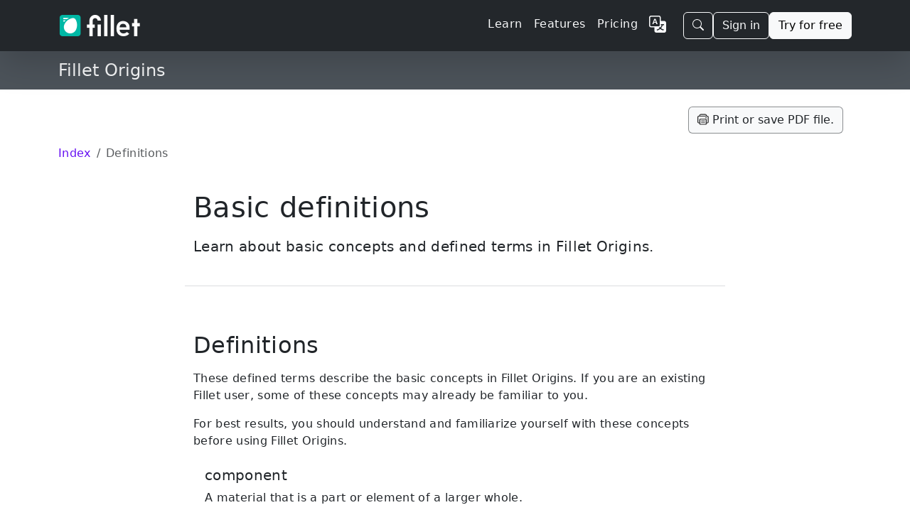

--- FILE ---
content_type: text/html;charset=UTF-8
request_url: https://getfillet.com/co/guides/origins/2/basic-definitions-and-concepts
body_size: 10121
content:
<!doctype html>
<html lang="co" xmlns="http://www.w3.org/1999/xhtml"
      dir="ltr">

<head>
    <meta charset="utf-8">
    <meta name="viewport" content="width=device-width, initial-scale=1, shrink-to-fit=no">
    
    <title>Fillet</title>
    
    <link rel="stylesheet" href="/css/custom.min.css">
    <link rel="shortcut icon" href="/favicon.ico">
    <!-- Matomo -->
    <script>
        let _paq = window._paq = window._paq || [];
        
        _paq.push(['trackPageView']);
        _paq.push(['enableLinkTracking']);
        (function () {
            const u = "https://getfillet.matomo.cloud/";
            _paq.push(['setTrackerUrl', u + 'matomo.php']);
            _paq.push(['setSiteId', '1']);
            const d = document, g = d.createElement('script'), s = d.getElementsByTagName('script')[0];
            g.type = 'text/javascript';
            g.async = true;
            g.src = u + 'matomo.js';
            s.parentNode.insertBefore(g, s);
        })();
    </script>
    <!-- End Matomo Code -->
</head>
<body>
<svg xmlns="http://www.w3.org/2000/svg" style="display: none;">
    <symbol id="facebook" viewBox="0 0 16 16">
        <path d="M16 8.049c0-4.446-3.582-8.05-8-8.05C3.58 0-.002 3.603-.002 8.05c0 4.017 2.926 7.347 6.75 7.951v-5.625h-2.03V8.05H6.75V6.275c0-2.017 1.195-3.131 3.022-3.131.876 0 1.791.157 1.791.157v1.98h-1.009c-.993 0-1.303.621-1.303 1.258v1.51h2.218l-.354 2.326H9.25V16c3.824-.604 6.75-3.934 6.75-7.951z"></path>
    </symbol>
    <symbol id="instagram" viewBox="0 0 16 16">
        <path d="M8 0C5.829 0 5.556.01 4.703.048 3.85.088 3.269.222 2.76.42a3.917 3.917 0 0 0-1.417.923A3.927 3.927 0 0 0 .42 2.76C.222 3.268.087 3.85.048 4.7.01 5.555 0 5.827 0 8.001c0 2.172.01 2.444.048 3.297.04.852.174 1.433.372 1.942.205.526.478.972.923 1.417.444.445.89.719 1.416.923.51.198 1.09.333 1.942.372C5.555 15.99 5.827 16 8 16s2.444-.01 3.298-.048c.851-.04 1.434-.174 1.943-.372a3.916 3.916 0 0 0 1.416-.923c.445-.445.718-.891.923-1.417.197-.509.332-1.09.372-1.942C15.99 10.445 16 10.173 16 8s-.01-2.445-.048-3.299c-.04-.851-.175-1.433-.372-1.941a3.926 3.926 0 0 0-.923-1.417A3.911 3.911 0 0 0 13.24.42c-.51-.198-1.092-.333-1.943-.372C10.443.01 10.172 0 7.998 0h.003zm-.717 1.442h.718c2.136 0 2.389.007 3.232.046.78.035 1.204.166 1.486.275.373.145.64.319.92.599.28.28.453.546.598.92.11.281.24.705.275 1.485.039.843.047 1.096.047 3.231s-.008 2.389-.047 3.232c-.035.78-.166 1.203-.275 1.485a2.47 2.47 0 0 1-.599.919c-.28.28-.546.453-.92.598-.28.11-.704.24-1.485.276-.843.038-1.096.047-3.232.047s-2.39-.009-3.233-.047c-.78-.036-1.203-.166-1.485-.276a2.478 2.478 0 0 1-.92-.598 2.48 2.48 0 0 1-.6-.92c-.109-.281-.24-.705-.275-1.485-.038-.843-.046-1.096-.046-3.233 0-2.136.008-2.388.046-3.231.036-.78.166-1.204.276-1.486.145-.373.319-.64.599-.92.28-.28.546-.453.92-.598.282-.11.705-.24 1.485-.276.738-.034 1.024-.044 2.515-.045v.002zm4.988 1.328a.96.96 0 1 0 0 1.92.96.96 0 0 0 0-1.92zm-4.27 1.122a4.109 4.109 0 1 0 0 8.217 4.109 4.109 0 0 0 0-8.217zm0 1.441a2.667 2.667 0 1 1 0 5.334 2.667 2.667 0 0 1 0-5.334z"></path>
    </symbol>
    <symbol id="twitter" viewBox="0 0 16 16">
        <path d="M5.026 15c6.038 0 9.341-5.003 9.341-9.334 0-.14 0-.282-.006-.422A6.685 6.685 0 0 0 16 3.542a6.658 6.658 0 0 1-1.889.518 3.301 3.301 0 0 0 1.447-1.817 6.533 6.533 0 0 1-2.087.793A3.286 3.286 0 0 0 7.875 6.03a9.325 9.325 0 0 1-6.767-3.429 3.289 3.289 0 0 0 1.018 4.382A3.323 3.323 0 0 1 .64 6.575v.045a3.288 3.288 0 0 0 2.632 3.218 3.203 3.203 0 0 1-.865.115 3.23 3.23 0 0 1-.614-.057 3.283 3.283 0 0 0 3.067 2.277A6.588 6.588 0 0 1 .78 13.58a6.32 6.32 0 0 1-.78-.045A9.344 9.344 0 0 0 5.026 15z"></path>
    </symbol>
    <symbol id="youtube" viewBox="0 0 16 16">
        <path d="M8.051 1.999h.089c.822.003 4.987.033 6.11.335a2.01 2.01.0 011.415 1.42c.101.38.172.883.22 1.402l.01.104.022.26.008.104c.065.914.073 1.77.074 1.957v.075c-.001.194-.01 1.108-.082 2.06l-.008.105-.009.104c-.05.572-.124 1.14-.235 1.558a2.007 2.007.0 01-1.415 1.42c-1.16.312-5.569.334-6.18.335h-.142c-.309.0-1.587-.006-2.927-.052l-.17-.006-.087-.004-.171-.007-.171-.007c-1.11-.049-2.167-.128-2.654-.26a2.007 2.007.0 01-1.415-1.419c-.111-.417-.185-.986-.235-1.558L.09 9.82.082 9.716A31.4 31.4.0 010 7.68v-.122C.002 7.343.01 6.6.064 5.78l.007-.103.003-.052.008-.104.022-.26.01-.104c.048-.519.119-1.023.22-1.402a2.007 2.007.0 011.415-1.42c.487-.13 1.544-.21 2.654-.26l.17-.007.172-.006.086-.003.171-.007A99.788 99.788.0 017.858 2h.193zM6.4 5.209v4.818l4.157-2.408L6.4 5.209z"/>
    </symbol>
</svg>
<!-- Stripe JS -->
<script async src="https://js.stripe.com/v3/"></script>
<!-- end Stripe JS -->
<nav class="navbar navbar-expand-lg navbar-dark z-3 sticky-top shadow-lg" style="background-color:rgba(33,37,41,0.988);">
    <div class="container">
        <a class="navbar-brand" href="/co/">
            <img class="d-inline-block align-middle my-2" alt="fillet_full_logo_white"
                 srcset="
                /images/logo_full.png,
                /images/logo_full_2x.png 2x,
                /images/logo_full_3x.png 3x,
                /images/logo_full_4x.png 4x
                             "
                 src="/images/logo_full.png"
                 height="30">
        </a>
        <!-- Sign in (mobile) -->
        <div class="flex-fill d-lg-none"></div>
        <a class="btn btn-outline-light me-3 d-lg-none" href="https://web.getfillet.com/login">Sign in</a>
        <!-- end Sign in (mobile) -->
        <button aria-controls="navbarSupportedContent" aria-expanded="false" aria-label="Toggle navigation"
                class="navbar-toggler border-0 p-0"
                data-bs-target="#navbarSupportedContent" data-bs-toggle="collapse" type="button">
            <span class="navbar-toggler-icon"></span>
        </button>
        <div class="collapse navbar-collapse flex-grow-1" id="navbarSupportedContent">
            <ul class="navbar-nav ms-auto me-3 mb-2 mb-lg-0 gap-2">
                <!-- Learn -->
                <li class="nav-item">
                    <a class="nav-link text-light letters-spaced" href="/co/guides?utm_source=nav">
                        <span>Learn</span>
                    </a>
                </li>
                <!-- end Learn -->
                <!-- Features -->
                <li class="nav-item">
                    <a class="nav-link text-light letters-spaced" href="/co/features?utm_source=nav">
                        <span>Features</span>
                    </a>
                </li>
                <!-- end Features -->
                <!-- Pricing -->
                <li class="nav-item">
                    <a class="nav-link text-light letters-spaced" href="/co/pricing?utm_source=nav">Pricing</a>
                </li>
                <!-- end Pricing -->
                <!-- Dropdown buttons -->
                <!-- More dropdown -->
                <li class="nav-item dropdown d-none" id="dropdown-more">
                    <a class="nav-link dropdown-toggle" href="#" role="button" data-bs-toggle="dropdown" aria-expanded="false">
                        <span>More</span>
                    </a>
                    <ul class="dropdown-menu dropdown-menu-dark dropdown-menu-lg-end">
                        <li><a class="dropdown-item my-1" href="/co/support?utm_source=nav">
                            <svg xmlns="http://www.w3.org/2000/svg" width="1em" height="1em" fill="currentColor" class="bi bi-book me-2" viewBox="0 0 16 16">
                                <path fill-rule="evenodd" d="M1 2.828c.885-.37 2.154-.769 3.388-.893 1.33-.134 2.458.063 3.112.752v9.746c-.935-.53-2.12-.603-3.213-.493-1.18.12-2.37.461-3.287.811V2.828zm7.5-.141c.654-.689 1.782-.886 3.112-.752 1.234.124 2.503.523 3.388.893v9.923c-.918-.35-2.107-.692-3.287-.81-1.094-.111-2.278-.039-3.213.492V2.687zM8 1.783C7.015.936 5.587.81 4.287.94c-1.514.153-3.042.672-3.994 1.105A.5.5 0 0 0 0 2.5v11a.5.5 0 0 0 .707.455c.882-.4 2.303-.881 3.68-1.02 1.409-.142 2.59.087 3.223.877a.5.5 0 0 0 .78 0c.633-.79 1.814-1.019 3.222-.877 1.378.139 2.8.62 3.681 1.02A.5.5 0 0 0 16 13.5v-11a.5.5 0 0 0-.293-.455c-.952-.433-2.48-.952-3.994-1.105C10.413.809 8.985.936 8 1.783z"/>
                            </svg>
                            <span>Support</span>
                        </a></li>
                        <li><a class="dropdown-item my-1" href="/co/platforms-and-downloads?utm_source=nav">
                            <svg xmlns="http://www.w3.org/2000/svg" width="1em" height="1em" fill="currentColor" class="bi bi-display me-2" viewBox="0 0 16 16">
                                <path fill-rule="evenodd" d="M0 4s0-2 2-2h12s2 0 2 2v6s0 2-2 2h-4c0 .667.083 1.167.25 1.5H11a.5.5 0 0 1 0 1H5a.5.5 0 0 1 0-1h.75c.167-.333.25-.833.25-1.5H2s-2 0-2-2V4zm1.398-.855a.758.758 0 0 0-.254.302A1.46 1.46 0 0 0 1 4.01V10c0 .325.078.502.145.602.07.105.17.188.302.254a1.464 1.464 0 0 0 .538.143L2.01 11H14c.325 0 .502-.078.602-.145a.758.758 0 0 0 .254-.302 1.464 1.464 0 0 0 .143-.538L15 9.99V4c0-.325-.078-.502-.145-.602a.757.757 0 0 0-.302-.254A1.46 1.46 0 0 0 13.99 3H2c-.325 0-.502.078-.602.145z"/>
                            </svg>
                            <span>Platforms</span></a>
                        </li>
                        <li><a class="dropdown-item my-1" href="/co/solutions?utm_source=nav">
                            <svg xmlns="http://www.w3.org/2000/svg" width="1em" height="1em" fill="currentColor" class="bi bi-database me-2" viewBox="0 0 16 16">
                                <path d="M4.318 2.687C5.234 2.271 6.536 2 8 2s2.766.27 3.682.687C12.644 3.125 13 3.627 13 4c0 .374-.356.875-1.318 1.313C10.766 5.729 9.464 6 8 6s-2.766-.27-3.682-.687C3.356 4.875 3 4.373 3 4c0-.374.356-.875 1.318-1.313ZM13 5.698V7c0 .374-.356.875-1.318 1.313C10.766 8.729 9.464 9 8 9s-2.766-.27-3.682-.687C3.356 7.875 3 7.373 3 7V5.698c.271.202.58.378.904.525C4.978 6.711 6.427 7 8 7s3.022-.289 4.096-.777A4.92 4.92 0 0 0 13 5.698ZM14 4c0-1.007-.875-1.755-1.904-2.223C11.022 1.289 9.573 1 8 1s-3.022.289-4.096.777C2.875 2.245 2 2.993 2 4v9c0 1.007.875 1.755 1.904 2.223C4.978 15.71 6.427 16 8 16s3.022-.289 4.096-.777C13.125 14.755 14 14.007 14 13V4Zm-1 4.698V10c0 .374-.356.875-1.318 1.313C10.766 11.729 9.464 12 8 12s-2.766-.27-3.682-.687C3.356 10.875 3 10.373 3 10V8.698c.271.202.58.378.904.525C4.978 9.71 6.427 10 8 10s3.022-.289 4.096-.777A4.92 4.92 0 0 0 13 8.698Zm0 3V13c0 .374-.356.875-1.318 1.313C10.766 14.729 9.464 15 8 15s-2.766-.27-3.682-.687C3.356 13.875 3 13.373 3 13v-1.302c.271.202.58.378.904.525C4.978 12.71 6.427 13 8 13s3.022-.289 4.096-.777c.324-.147.633-.323.904-.525Z"/>
                            </svg>
                            <span>Solutions</span>
                        </a>
                        </li>
                        <li><a class="dropdown-item my-1" href="/co/training?utm_source=nav">
                            <svg xmlns="http://www.w3.org/2000/svg" width="1em" height="1em" fill="currentColor" class="bi bi-person-workspace me-2" viewBox="0 0 16 16">
                                <path fill-rule="evenodd" d="M4 16s-1 0-1-1 1-4 5-4 5 3 5 4-1 1-1 1H4Zm4-5.95a2.5 2.5 0 1 0 0-5 2.5 2.5 0 0 0 0 5Z"/>
                                <path d="M2 1a2 2 0 0 0-2 2v9.5A1.5 1.5 0 0 0 1.5 14h.653a5.373 5.373 0 0 1 1.066-2H1V3a1 1 0 0 1 1-1h12a1 1 0 0 1 1 1v9h-2.219c.554.654.89 1.373 1.066 2h.653a1.5 1.5 0 0 0 1.5-1.5V3a2 2 0 0 0-2-2H2Z"/>
                            </svg>
                            <span>Training</span>
                        </a></li>
                        <li><a class="dropdown-item my-1" href="/co/customers?utm_source=nav">
                            <svg xmlns="http://www.w3.org/2000/svg" width="1em" height="1em" fill="currentColor" class="bi bi-chat-square-quote me-2" viewBox="0 0 16 16">
                                <path d="M14 1a1 1 0 0 1 1 1v8a1 1 0 0 1-1 1h-2.5a2 2 0 0 0-1.6.8L8 14.333 6.1 11.8a2 2 0 0 0-1.6-.8H2a1 1 0 0 1-1-1V2a1 1 0 0 1 1-1h12zM2 0a2 2 0 0 0-2 2v8a2 2 0 0 0 2 2h2.5a1 1 0 0 1 .8.4l1.9 2.533a1 1 0 0 0 1.6 0l1.9-2.533a1 1 0 0 1 .8-.4H14a2 2 0 0 0 2-2V2a2 2 0 0 0-2-2H2z"/>
                                <path d="M7.066 4.76A1.665 1.665 0 0 0 4 5.668a1.667 1.667 0 0 0 2.561 1.406c-.131.389-.375.804-.777 1.22a.417.417 0 1 0 .6.58c1.486-1.54 1.293-3.214.682-4.112zm4 0A1.665 1.665 0 0 0 8 5.668a1.667 1.667 0 0 0 2.561 1.406c-.131.389-.375.804-.777 1.22a.417.417 0 1 0 .6.58c1.486-1.54 1.293-3.214.682-4.112z"/>
                            </svg>
                            <span>Customers</span>
                        </a></li>
                        <li><a class="dropdown-item my-1" href="/co/newsroom?utm_source=nav">
                            <svg xmlns="http://www.w3.org/2000/svg" width="16" height="16" fill="currentColor" class="bi bi-card-text me-2" viewBox="0 0 16 16">
                                <path d="M14.5 3a.5.5 0 0 1 .5.5v9a.5.5 0 0 1-.5.5h-13a.5.5 0 0 1-.5-.5v-9a.5.5 0 0 1 .5-.5zm-13-1A1.5 1.5 0 0 0 0 3.5v9A1.5 1.5 0 0 0 1.5 14h13a1.5 1.5 0 0 0 1.5-1.5v-9A1.5 1.5 0 0 0 14.5 2z"/>
                                <path d="M3 5.5a.5.5 0 0 1 .5-.5h9a.5.5 0 0 1 0 1h-9a.5.5 0 0 1-.5-.5M3 8a.5.5 0 0 1 .5-.5h9a.5.5 0 0 1 0 1h-9A.5.5 0 0 1 3 8m0 2.5a.5.5 0 0 1 .5-.5h6a.5.5 0 0 1 0 1h-6a.5.5 0 0 1-.5-.5"/>
                            </svg>
                            <span>Newsroom</span>
                        </a></li>
                        <li><a class="dropdown-item my-1" href="/co/quick-start-guide?utm_source=nav">
                            <svg xmlns="http://www.w3.org/2000/svg" width="16" height="16" fill="currentColor" class="bi bi-lightbulb me-2" viewBox="0 0 16 16">
                                <path d="M2 6a6 6 0 1 1 10.174 4.31c-.203.196-.359.4-.453.619l-.762 1.769A.5.5 0 0 1 10.5 13a.5.5 0 0 1 0 1 .5.5 0 0 1 0 1l-.224.447a1 1 0 0 1-.894.553H6.618a1 1 0 0 1-.894-.553L5.5 15a.5.5 0 0 1 0-1 .5.5 0 0 1 0-1 .5.5 0 0 1-.46-.302l-.761-1.77a1.964 1.964 0 0 0-.453-.618A5.984 5.984 0 0 1 2 6zm6-5a5 5 0 0 0-3.479 8.592c.263.254.514.564.676.941L5.83 12h4.342l.632-1.467c.162-.377.413-.687.676-.941A5 5 0 0 0 8 1z"/>
                            </svg>
                            <span>Quick Start Guide</span>
                        </a></li>
                    </ul>
                </li>
                <!-- end More dropdown -->
                <!-- end Dropdown buttons -->
                <!-- Register -->
                <li class="nav-item d-none">
                    <a class="nav-link" href="https://web.getfillet.com/register?utm_source=nav">Register</a>
                </li>
                <!-- end Register -->
                <!-- Language switcher -->
                <li class="nav-item">
                    <a class="nav-link" href="/?utm_source=nav">
                        <svg xmlns="http://www.w3.org/2000/svg" width="1.5em" height="1.5em" fill="currentColor" class="bi bi-translate text-light" viewBox="0 0 16 16">
                            <path fill-rule="evenodd" d="M4.545 6.714 4.11 8H3l1.862-5h1.284L8 8H6.833l-.435-1.286H4.545zm1.634-.736L5.5 3.956h-.049l-.679 2.022H6.18z"/>
                            <path d="M0 2a2 2 0 0 1 2-2h7a2 2 0 0 1 2 2v3h3a2 2 0 0 1 2 2v7a2 2 0 0 1-2 2H7a2 2 0 0 1-2-2v-3H2a2 2 0 0 1-2-2V2zm2-1a1 1 0 0 0-1 1v7a1 1 0 0 0 1 1h7a1 1 0 0 0 1-1V2a1 1 0 0 0-1-1H2zm7.138 9.995c.193.301.402.583.63.846-.748.575-1.673 1.001-2.768 1.292.178.217.451.635.555.867 1.125-.359 2.08-.844 2.886-1.494.777.665 1.739 1.165 2.93 1.472.133-.254.414-.673.629-.89-1.125-.253-2.057-.694-2.82-1.284.681-.747 1.222-1.651 1.621-2.757H14V8h-3v1.047h.765c-.318.844-.74 1.546-1.272 2.13a6.066 6.066 0 0 1-.415-.492 1.988 1.988 0 0 1-.94.31z"/>
                        </svg>
                    </a>
                </li>
                <!-- end Language switcher -->
            </ul>

            <!-- START NEW BUTTON GROUP WRAPPER -->
            <div class="d-flex align-items-center gap-2">
                <!-- Search Button (MOVED HERE) -->
                <button
                        class="btn btn-outline-light"
                        type="button"
                        data-bs-toggle="modal"
                        data-bs-target="#site-search-modal">
                    <svg xmlns="http://www.w3.org/2000/svg" width="16" height="16" fill="currentColor" class="bi bi-search" viewBox="0 0 16 16">
                        <path d="M11.742 10.344a6.5 6.5 0 1 0-1.397 1.398h-.001q.044.06.098.115l3.85 3.85a1 1 0 0 0 1.415-1.414l-3.85-3.85a1 1 0 0 0-.115-.1zM12 6.5a5.5 5.5 0 1 1-11 0 5.5 5.5 0 0 1 11 0"/>
                    </svg>
                </button>

                <!-- Sign in (Desktop) -->
                <a class="btn btn-outline-light" href="https://web.getfillet.com/login">Sign in</a>

                <!-- Try for free -->
                <a class="btn btn-light" href="/co/get-started?utm_source=navbar">Try for free</a>
            </div>
            <!-- END NEW BUTTON GROUP WRAPPER -->

        </div>
    </div>
</nav>
<!-- Content -->
<div id="content">
    <svg xmlns="http://www.w3.org/2000/svg" style="display: none;">
        <symbol id="chevron-right" viewBox="0 0 16 16">
            <path fill-rule="evenodd"
                  d="M4.646 1.646a.5.5 0 0 1 .708 0l6 6a.5.5 0 0 1 0 .708l-6 6a.5.5 0 0 1-.708-.708L10.293 8 4.646 2.354a.5.5 0 0 1 0-.708z"></path>
        </symbol>
    </svg>
    <main>
        <!-- Secondary faux navbar -->
        <div class="navbar d-flex flex-wrap justify-content-between mb-4 z-2 sticky-top" style="background-color:rgba(73,80,87,0.98)">
            <div class="container">
                <!-- Brand -->
                <h1 class="navbar-brand fs-4 text-light mb-0">
                    <a class="text-light text-decoration-none" href="/co/guides/origins">
                        <span>Fillet Origins</span>
                    </a></h1>
                <!-- end Brand -->
            </div>
        </div>
        <!-- end Secondary faux navbar -->
        <div class="container" style="letter-spacing:0.33px;">
            <!-- Button - PRINT PAGE -->
            
        <svg xmlns="http://www.w3.org/2000/svg" style="display: none;">
            <symbol id="printer" viewBox="0 0 22.4219 21.3574">
                <path fill-rule="evenodd"
                      d="M18.1934 3.07617L18.1934 3.59375L16.6797 3.59375L16.6797 2.96875C16.6797 2.14844 16.2695 1.74805 15.4492 1.74805L6.61133 1.74805C5.80078 1.74805 5.38086 2.14844 5.38086 2.96875L5.38086 3.59375L3.86719 3.59375L3.86719 3.07617C3.86719 1.17188 4.91211 0.322266 6.63086 0.322266L15.4297 0.322266C17.2461 0.322266 18.1934 1.17188 18.1934 3.07617Z" fill="#000000" fill-opacity="0.85"/>
                <path d="M22.0605 6.45508L22.0605 15.5957C22.0605 17.5 21.0547 18.457 19.1602 18.457L18.125 18.457L18.125 16.9824L19.1797 16.9824C20.0391 16.9824 20.4883 16.5332 20.4883 15.6738L20.4883 6.37695C20.4883 5.51758 20.0391 5.06836 19.1797 5.06836L2.89062 5.06836C2.02148 5.06836 1.58203 5.51758 1.58203 6.37695L1.58203 15.6738C1.58203 16.5332 2.02148 16.9824 2.89062 16.9824L3.93555 16.9824L3.93555 18.457L2.91016 18.457C1.00586 18.457 0 17.5 0 15.5957L0 6.45508C0 4.56055 1.10352 3.59375 2.91016 3.59375L19.1602 3.59375C21.0547 3.59375 22.0605 4.56055 22.0605 6.45508ZM18.2031 7.38281C18.2031 8.05664 17.6465 8.60352 16.9922 8.60352C16.3184 8.60352 15.7715 8.05664 15.7715 7.38281C15.7715 6.72852 16.3184 6.17188 16.9922 6.17188C17.6465 6.17188 18.2031 6.72852 18.2031 7.38281Z" fill="#000000" fill-opacity="0.85"/>
                <path d="M5.80078 21.3574L16.2598 21.3574C17.5 21.3574 18.125 20.791 18.125 19.4922L18.125 11.5234C18.125 10.2246 17.5 9.6582 16.2598 9.6582L5.80078 9.6582C4.61914 9.6582 3.93555 10.2246 3.93555 11.5234L3.93555 19.4922C3.93555 20.791 4.56055 21.3574 5.80078 21.3574ZM6.28906 19.8828C5.77148 19.8828 5.50781 19.6289 5.50781 19.1016L5.50781 11.9043C5.50781 11.377 5.77148 11.1328 6.28906 11.1328L15.7812 11.1328C16.3086 11.1328 16.5527 11.377 16.5527 11.9043L16.5527 19.1016C16.5527 19.6289 16.3086 19.8828 15.7812 19.8828ZM7.64648 14.4043L14.4336 14.4043C14.7852 14.4043 15.0391 14.1406 15.0391 13.7891C15.0391 13.457 14.7852 13.2031 14.4336 13.2031L7.64648 13.2031C7.29492 13.2031 7.03125 13.457 7.03125 13.7891C7.03125 14.1406 7.29492 14.4043 7.64648 14.4043ZM7.64648 17.8125L14.4336 17.8125C14.7852 17.8125 15.0391 17.5488 15.0391 17.2168C15.0391 16.875 14.7852 16.6113 14.4336 16.6113L7.64648 16.6113C7.29492 16.6113 7.03125 16.875 7.03125 17.2168C7.03125 17.5488 7.29492 17.8125 7.64648 17.8125Z" fill="#000000" fill-opacity="0.85"/>
            </symbol>
        </svg>
        <!-- Original -->
        <div class="container my-3 fw-medium d-flex justify-content-center justify-content-md-end">
            <button class=" btn btn-small btn-light border border-dark text-dark border-opacity-50" onclick="window.print()">
                <svg class="bi" width="1em" height="1em">
                    <use xlink:href="#printer"></use>
                </svg>
                <span>Print or save PDF file.</span>
            </button>
        </div>
        <!-- Script - OPEN PRINT DIALOG -->
        <script style="display: none;">
            // Alternative method using addEventListener
            const printButton = document.querySelector('.print-button');
            printButton.addEventListener('click', () => {
                window.print();
            });
        </script>
        <!-- Script - OPEN PRINT DIALOG -->
        <!-- end Original -->
    
            <!-- end Button - PRINT PAGE -->
            <!-- Breadcrumbs -->
            <nav
                 aria-label="breadcrumb">
                <ol class="breadcrumb">
                    <li class="breadcrumb-item ">
                        <a class="text-decoration-none" href="/co/guides/origins">
                            <span>Index</span>
                        </a>
                    </li>
                    <li class="breadcrumb-item active" aria-current="page">Definitions</li>
                </ol>
            </nav>
            <!-- end Breadcrumbs -->
            <div class="row py-4 justify-content-center">
                <div class="col col-xl-8">
                    <!-- Body -->
                    <div class="row mb-5 justify-content-center">
                        <!-- Page title and description-->
                        <div class="mb-4">
                            <h1 class="pb-2">Basic definitions</h1>
                            <p class="lead">Learn about basic concepts and defined terms in Fillet Origins.</p>
                        </div>
                        <!--end Page title and description-->
                        <hr id="section-1" class="text-secondary">
                        <div class="mb-5">
                            <h2 class="pt-5 pb-2">Definitions</h2>
                            <p>
                                <span>These defined terms describe the basic concepts in Fillet Origins.</span>
                                <span>If you are an existing Fillet user, some of these concepts may already be familiar to you.</span>
                            </p>
                            <p>For best results, you should understand and familiarize yourself with these concepts before using Fillet Origins.</p>
                            <ol class="list-group">
                                <li class="list-group-item border-0">
                                    <h5>component</h5>
                                    <p>A material that is a part or element of a larger whole.</p>
                                    <p>In Fillet, ingredients and recipes can be components. Menu items are not and cannot be components.</p>
                                </li>
                                <li class="list-group-item border-0">
                                    <h5>elementary</h5>
                                    <p>The characteristic of being unable to be deconstructed into components or constituent parts.</p>
                                    <p>In Fillet, this describes ingredients only.</p>
                                </li>
                                <li class="list-group-item border-0">
                                    <h5>base material</h5>
                                    <p>An elementary component that cannot be deconstructed into components or constituent parts.</p>
                                    <p>In Fillet Origins, this describes ingredients only.</p>
                                    <p>Base materials are the opposite of composites.</p>
                                </li>
                                <li class="list-group-item border-0">
                                    <h5>composite</h5>
                                    <p>A substance that is produced as a result of a process, and is made up of various components.</p>
                                    <p>
                                        <span>In Fillet Origins, these are recipes and menu items, but not ingredients.</span>
                                        <span>Composites are the opposite of base materials.</span>
                                    </p>
                                </li>
                                <li class="list-group-item border-0">
                                    <h5>intermediate material</h5>
                                    <p>A type of composite that is the result of an intermediate process, and is not intended for sale. Rather, it is designed to be combined with other components or incorporated into a larger whole.</p>
                                    <p>
                                        <span>In Fillet Origins, this describes recipes only.</span>
                                        <span>For instance, sub-recipes in recipes or recipes in menu items.</span>
                                    </p>
                                </li>
                                <li class="list-group-item border-0">
                                    <h5>item for sale</h5>
                                    <p>A type of composite that is intended for sale, and cannot be incorporated into a larger whole.</p>
                                    <p>In Fillet, these are menu items only.</p>
                                    <p>Menu items are “products for sale” or “sale goods”, unlike recipes, which are the results of an intermediate process and are components designed to be combined with other components.</p>
                                    <p>Menu items are not components, so they cannot be contained inside other objects.</p>
                                </li>
                            </ol>
                        </div>
                        <!-- end Section -->
                        <hr class="text-secondary">
                        <!-- Related topics -->
                        <div class="mb-5">
                            <h4 class="my-4">Related topics:</h4>
                            <!-- Topic 1 -->
                            <div class="mb-3">
                                <a href="/co/guides/origins/4/translations-of-country-names-in-fillet-web-app"
                                   class="icon-link text-decoration-none d-inline">
                                    <span>Translations of country names in the Fillet web app</span>
                                    <svg class="bi" width="1em" height="1em">
                                        <use xlink:href="#chevron-right"></use>
                                    </svg>
                                </a>
                            </div>
                            <!-- end Topic 1 -->
                            <!-- Topic 2 -->
                            <div class="mb-3">
                                <a href="/co/guides/origins/5/supported-system-of-country-codes"
                                   class="icon-link text-decoration-none d-inline">
                                    <span>Supported system of country codes</span>
                                    <svg class="bi" width="1em" height="1em">
                                        <use xlink:href="#chevron-right"></use>
                                    </svg>
                                </a>
                            </div>
                            <!-- end Topic 2 -->
                        </div>
                        <!-- end Related topics -->
                    </div>
                    <!-- end Body -->
                </div>
            </div>
        </div>
    </main>
</div>
<!-- Footer -->
<div class="container-fluid bg-dark text-light">
    <div class="container">
        <footer class="py-5">
            <div class="row gy-3">
                <div class="col-12 col-sm-6">
                    <h5>Fillet Site Map</h5>
                    <ul class="nav flex-column">
                        <!-- Home -->
                        <li class="nav-item mb-2"><a href="/co/" class="nav-link p-0 text-light">Home</a></li>
                        <!-- Documentation -->
                        <li class="nav-item mb-2"><a href="/co/documentation" class="nav-link p-0 text-light">Documentation</a></li>
                        <!-- Features -->
                        <li class="nav-item mb-2"><a href="/co/features" class="nav-link p-0 text-light">Features</a></li>
                        <!-- Pricing -->
                        <li class="nav-item mb-2"><a href="/co/pricing?utm_source=sitemap" class="nav-link p-0 text-light">Pricing</a></li>
                        <!-- Guides -->
                        <li class="nav-item mb-2"><a href="/co/guides" class="nav-link p-0 text-light">Guides</a></li>
                        <!-- end Guides -->
                        <!-- Training -->
                        <li class="nav-item mb-2"><a href="/co/training" class="nav-link p-0 text-light">Training</a></li>
                        <!-- Customers -->
                        <li class="nav-item mb-2"><a href="/co/customers" class="nav-link p-0 text-light">Customers</a></li>
                        <!-- end Customers -->
                        <!-- Newsroom -->
                        <li class="nav-item mb-2"><a href="/co/newsroom" class="nav-link p-0 text-light">Newsroom</a></li>
                        <!-- end Newsroom -->
                        <!-- Support -->
                        <li class="nav-item mb-2"><a href="/co/support" class="nav-link p-0 text-light">Support</a></li>
                        <!-- end Support -->
                        <!-- Platforms -->
                        <li class="d-none nav-item mb-2"><a href="/co/platforms-and-downloads" class="nav-link p-0 text-light">Download</a></li>
                        <!-- end Platforms -->
                    </ul>
                </div>
                <div class="col-12 col-sm-6">
                    <div class="col text-center">
                        <div class=mb-4>
                            <a href="https://itunes.apple.com/app/apple-store/id696313628?pt=572677&amp;ct=W5&amp;mt=8"
                               target=_blank><img height=100 style=padding:19px alt="Download on the App Store"
                                                  src=/images/AppStore/Download_on_the_App_Store_Badge_US-UK_RGB_blk_092917.svg></a>
                        </div>
                        <h5>Android APK</h5>
                        <a class="btn btn-outline-light mb-2"
                           href=https://android.getfillet.com/0.0.43/Fillet.apk
                           target=_blank>
                            <span>Download&nbsp;now</span>
                        </a>
                        <p class="small mb-2 text-light">Version 0.0.43</p>
                        <a href="/co/newsroom/3/fillet-for-android-apk-download-play-store"
                           class="text-light small">What is an APK?</a>
                    </div>
                </div>
            </div>
            <div class="d-flex justify-content-between py-4 my-4 border-top">
                <small class="text-light">Copyright &copy; 2026 Cityredbird Location Services Ltd. All rights reserved.</small>
                <ul class="list-unstyled d-flex">
                    <li class="ms-3">
                        <a class="link-light"
                           href=https://twitter.com/getfillet
                           target=_blank>
                            <svg class="bi" width="24" height="24">
                                <use xlink:href="#twitter"></use>
                            </svg>
                        </a>
                    </li>
                    <li class="ms-3">
                        <a class="link-light"
                           href=https://instagram.com/getfillet
                           target=_blank>
                            <svg class="bi" width="24" height="24">
                                <use xlink:href="#instagram"></use>
                            </svg>
                        </a>
                    </li>
                    <li class="ms-3">
                        <a class="link-light"
                           href=https://facebook.com/getfillet
                           target=_blank>
                            <svg class="bi" width="24" height="24">
                                <use xlink:href="#facebook"></use>
                            </svg>
                        </a>
                    </li>
                    <li class="ms-3">
                        <a class="link-light"
                           href=https://www.youtube.com/channel/UCsZq3KCQ6KeGwMbn9Y4b37Q
                           target=_blank>
                            <svg class="bi" width="24" height="24">
                                <use xlink:href="#youtube"></use>
                            </svg>
                        </a>
                    </li>
                </ul>
            </div>
        </footer>
    </div>
</div>
<!-- Bootstrap JavaScript plugins -->
<script src="/js/popper.min.js"></script>
<script src="/js/bootstrap.min.js"></script>

<!-- [sageWilliams] Site Search Modal -->
<div
        class="modal fade"
        id="site-search-modal"
        tabindex="-1"
        aria-labelledby="site-search-modal-label"
        aria-hidden="true"
>
    <!-- [sageWilliams] Site Search Modal -->
    <div class="modal-dialog modal-dialog-scrollable">
        <div class="modal-content">
            <!-- This is the new modal-header -->
            <div class="modal-header border-0">
                <!-- The search input now lives inside the modal -->
                <input
                        id="site-search-input"
                        class="form-control form-control-lg"
                        type="search"
                        placeholder="Search" aria-label="Search"
                />
            </div>
            <div class="modal-body">
                <!-- Container for filter pills -->
                <ul id="search-filter-container" class="nav nav-pills mb-3">
                    <!-- Filter pills will be dynamically inserted here by JavaScript -->
                </ul>
                <!-- Container for search results -->
                <ul id="search-results-list" class="list-group">
                    <!-- [sageWilliams] New container for i18n guidance, rendered by Thymeleaf -->
                    <div id="i18n-guidance-message" class="d-none">
                        <div class="p-3 text-center letters-spaced">
                            <a href="/co/learn/?source=global_site_search"
                               class="text-decoration-none d-block text-body">
                                <h4 class="mb-2 fw-bold">Coming soon!</h4>
                                <p>This function will be available shortly. For now, please use Search in the Learn portal.</p>
                            </a>
                            <a href="/co/learn/?source=global_site_search_button"
                            class="btn btn-outline-primary">
                                <span>Product documentation</span>
                            </a>
                        </div>
                    </div>
                    <!-- [sageWilliams] End of new container -->

                    <!-- Search results will be dynamically inserted here by JavaScript -->
                </ul>
            </div>
        </div>
    </div>

    <!-- Add this hidden "data island" for filter translations -->
    <div id="search-filter-translations" class="d-none">
        <span data-key="All">All</span>
        <span data-key="Featured">Featured</span>
        <span data-key="Documentation">Documentation</span>
    </div>
    <!-- End of data island -->

    <!-- end of [sageWilliams] Site Search Modal -->
</div>
<!-- [sageWilliams] End Site Search Modal -->
<!-- [sageWilliams] Add Search Libraries -->
<!-- Lunr.js Core Library from CDN -->
<script src="https://unpkg.com/lunr/lunr.min.js"></script>
<!-- Our Custom Search Logic -->
<script src="/js/site-search.js"></script>
<!-- [sageWilliams] End Search Libraries -->
<!-- The first line pulls the lightweight Lunr.js library directly from a fast, public Content Delivery Network (CDN).-->
<!-- The second line uses the correct Thymeleaf syntax `th:src="@{...}"` to safely link to the `site-search.js` file you just created.-->
</body>
</html>
